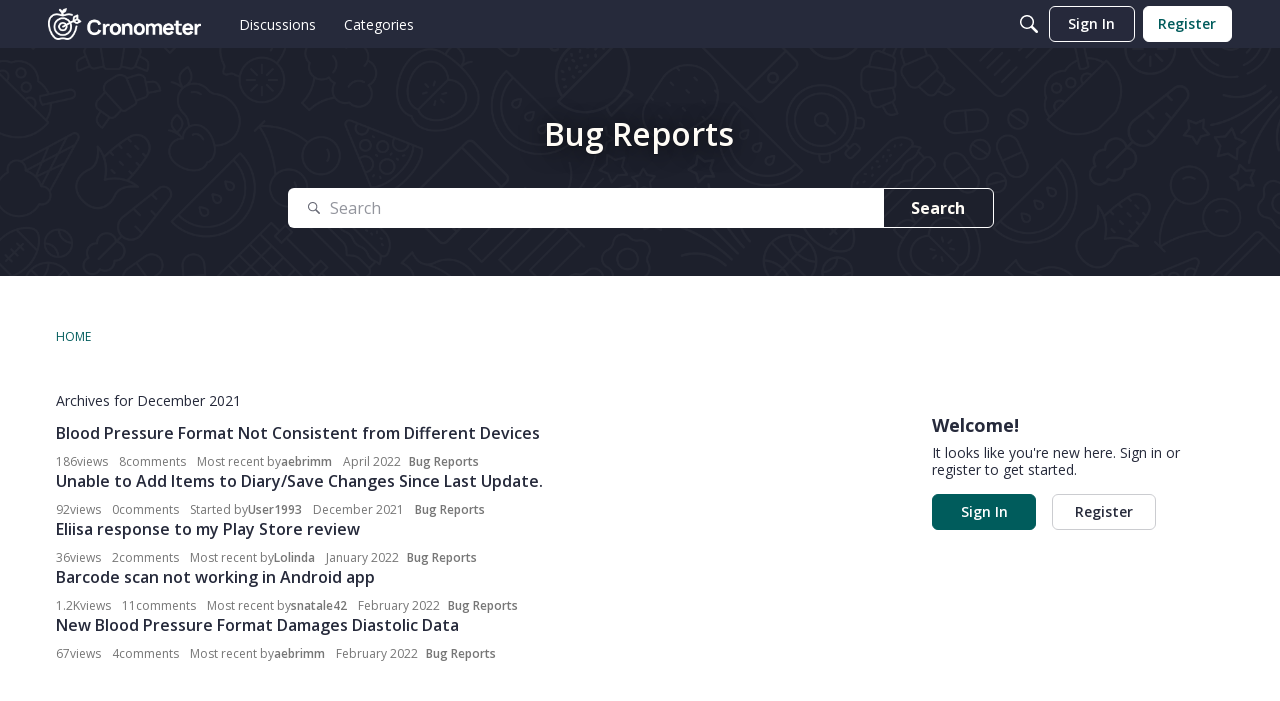

--- FILE ---
content_type: text/html; charset=utf-8
request_url: https://www.google.com/recaptcha/api2/aframe
body_size: 270
content:
<!DOCTYPE HTML><html><head><meta http-equiv="content-type" content="text/html; charset=UTF-8"></head><body><script nonce="kqHH9EQNCLUJy-t4Uz0hFQ">/** Anti-fraud and anti-abuse applications only. See google.com/recaptcha */ try{var clients={'sodar':'https://pagead2.googlesyndication.com/pagead/sodar?'};window.addEventListener("message",function(a){try{if(a.source===window.parent){var b=JSON.parse(a.data);var c=clients[b['id']];if(c){var d=document.createElement('img');d.src=c+b['params']+'&rc='+(localStorage.getItem("rc::a")?sessionStorage.getItem("rc::b"):"");window.document.body.appendChild(d);sessionStorage.setItem("rc::e",parseInt(sessionStorage.getItem("rc::e")||0)+1);localStorage.setItem("rc::h",'1769405240353');}}}catch(b){}});window.parent.postMessage("_grecaptcha_ready", "*");}catch(b){}</script></body></html>